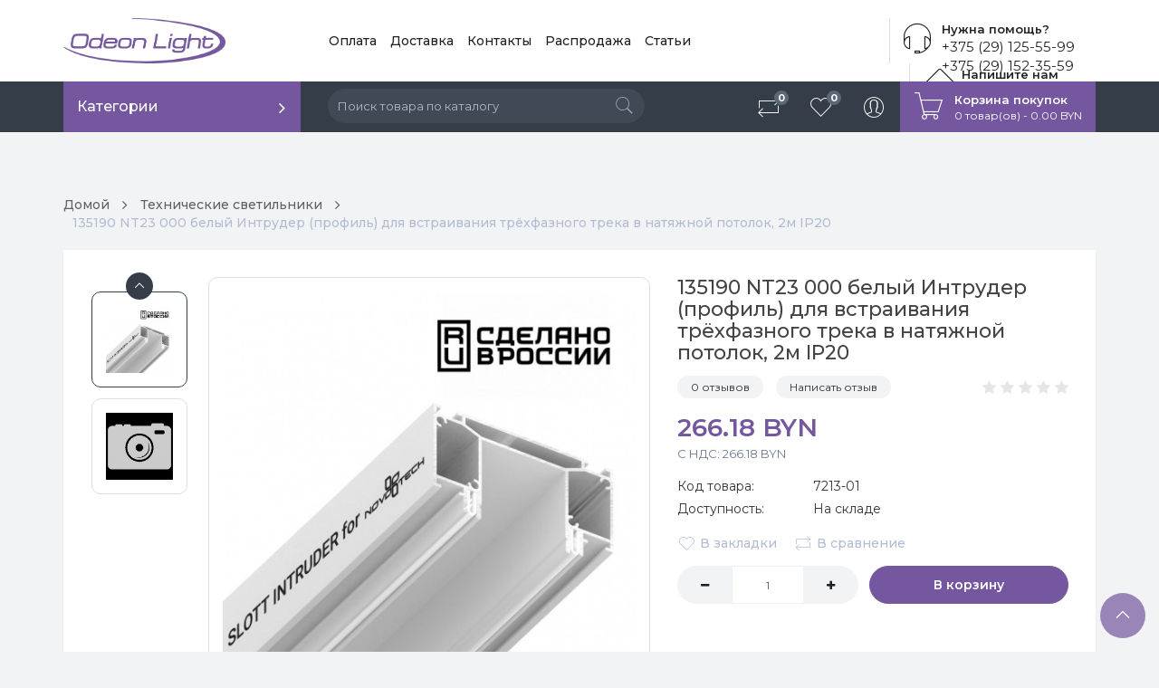

--- FILE ---
content_type: text/html; charset=utf-8
request_url: https://odeon.by/135190-nt23-000-belyj-intruder-profil-dlya-vstraivaniya-trehfaznogo-treka-v-natyagnoj-potolok-2m-ip20
body_size: 14989
content:
<!DOCTYPE html>
<!--[if IE]><![endif]-->
<!--[if IE 8 ]><html dir="ltr" lang="ru" class="ie8"><![endif]-->
<!--[if IE 9 ]><html dir="ltr" lang="ru" class="ie9"><![endif]-->
<!--[if (gt IE 9)|!(IE)]><!-->
<html dir="ltr" lang="ru">
<!--<![endif]-->
<head>
<meta charset="UTF-8" />
<meta name="viewport" content="width=device-width, initial-scale=1">
<meta http-equiv="X-UA-Compatible" content="IE=edge">
<title>135190 NT23 000 белый Интрудер (профиль) для встраивания трёхфазного трека в натяжной потолок, 2м IP20 купить в Минске с доставкой</title>

      
<base href="https://odeon.by/" />
<meta name="description" content="135190 NT23 000 белый Интрудер (профиль) для встраивания трёхфазного трека в натяжной потолок, 2м IP20 купить в Минске по цене официального партнера ➲ Продукция Odeon Light, Lumion, Novotech, Sonex оптом и в розницу ➲ Минимальные цены на  ➲ Любая форма оп" />
<meta property="og:title" content="135190 NT23 000 белый Интрудер (профиль) для встраивания трёхфазного трека в натяжной потолок, 2м IP20 купить в Минске с доставкой" />
<meta property="og:type" content="website" />
<meta property="og:url" content="https://odeon.by/135190-nt23-000-belyj-intruder-profil-dlya-vstraivaniya-trehfaznogo-treka-v-natyagnoj-potolok-2m-ip20" />
<meta property="og:image" content="https://odeon.by/image/cache/catalog/Odeon/3/299384492-135190-nt23-000-belyj-intruder-profil-dlya-vstraivaniya-trehfaznogo-treka-v-natyagnoj-potolok-2m-ip20-228x228.jpg" />
<meta name="yandex-verification" content="5520e7c47ef3a780" />
<meta property="og:site_name" content="Салон светильников Odeon.by" />
<script src="catalog/view/javascript/jquery/jquery-2.1.1.min.js"></script>
<link href="catalog/view/javascript/bootstrap/css/bootstrap.min.css" rel="stylesheet" media="screen" />
<script src="catalog/view/javascript/bootstrap/js/bootstrap.min.js"></script>
<link href="catalog/view/javascript/font-awesome/css/font-awesome.min.css" rel="stylesheet" type="text/css" />
  <link href="catalog/view/theme/grerose/stylesheet/pe-icon-7-stroke.min.css" rel="stylesheet">
  <link href="catalog/view/javascript/jquery/slick/slick.css" rel="stylesheet"/>
  <script src="catalog/view/javascript/jquery/slick/slick.min.js"></script>
  <link rel="stylesheet" href="catalog/view/javascript/jquery/lightbox/lightbox.min.css"/>
  <script src="catalog/view/javascript/jquery/lightbox/lightbox.min.js"></script>
    <link rel="stylesheet" href="catalog/view/javascript/jquery/owl-carousel/owl.carousel.min.css"/>
    <script src="catalog/view/javascript/jquery/owl-carousel/owl.carousel.min.js"></script>
  <link href="catalog/view/theme/grerose/assets/css/lightbox.min.css" type="text/css" rel="stylesheet" media="screen" />
<link href="catalog/view/theme/grerose/assets/css/owl.carousel.min.css" type="text/css" rel="stylesheet" media="screen" />
<link href="catalog/view/theme/grerose/assets/css/slick.css" type="text/css" rel="stylesheet" media="screen" />
<link href="catalog/view/javascript/jquery/magnific/magnific-popup.css" type="text/css" rel="stylesheet" media="screen" />
<link href="catalog/view/javascript/jquery/datetimepicker/bootstrap-datetimepicker.min.css" type="text/css" rel="stylesheet" media="screen" />
  <link href="catalog/view/theme/grerose/stylesheet/stylesheet.css" rel="stylesheet">
<script src="catalog/view/javascript/common.js"></script>
<link href="https://odeon.by/135190-nt23-000-belyj-intruder-profil-dlya-vstraivaniya-trehfaznogo-treka-v-natyagnoj-potolok-2m-ip20" rel="canonical" />
<link href="https://odeon.by/amp/135190-nt23-000-belyj-intruder-profil-dlya-vstraivaniya-trehfaznogo-treka-v-natyagnoj-potolok-2m-ip20" rel="amphtml" />
<link href="https://odeon.by/image/catalog/fav_od_3.png" rel="icon" />
<script src="catalog/view/theme/grerose/assets/js/lightbox.min.js"></script>
<script src="catalog/view/theme/grerose/assets/js/owl.carousel.min.js"></script>
<script src="catalog/view/theme/grerose/assets/js/slick.min.js"></script>
<script src="catalog/view/javascript/jquery/magnific/jquery.magnific-popup.min.js"></script>
<script src="catalog/view/javascript/jquery/datetimepicker/moment.js"></script>
<script src="catalog/view/javascript/jquery/datetimepicker/locale/ru-ru.js"></script>
<script src="catalog/view/javascript/jquery/datetimepicker/bootstrap-datetimepicker.min.js"></script>
<!-- Yandex.Metrika counter -->
<script type="text/javascript" >
   (function(m,e,t,r,i,k,a){m[i]=m[i]||function(){(m[i].a=m[i].a||[]).push(arguments)};
   m[i].l=1*new Date();k=e.createElement(t),a=e.getElementsByTagName(t)[0],k.async=1,k.src=r,a.parentNode.insertBefore(k,a)})
   (window, document, "script", "https://mc.yandex.ru/metrika/tag.js", "ym");

   ym(62556601, "init", {
        clickmap:true,
        trackLinks:true,
        accurateTrackBounce:true,
        webvisor:true
   });
</script>
<noscript><div><img src="https://mc.yandex.ru/watch/62556601" style="position:absolute; left:-9999px;" alt="" /></div></noscript>
<!-- /Yandex.Metrika counter --><link href="catalog/view/javascript/live_search/live_search.css" rel="stylesheet" type="text/css">
<script src="catalog/view/javascript/live_search/live_search.js" type="text/javascript"></script>
<script type="text/javascript"><!--
$(document).ready(function() {
var options = {"text_view_all_results":"\u041f\u043e\u043a\u0430\u0437\u0430\u0442\u044c \u0432\u0441\u0435","text_empty":"\u041d\u0435\u0442 \u0442\u043e\u0432\u0430\u0440\u043e\u0432, \u0441\u043e\u043e\u0442\u0432\u0435\u0442\u0441\u0442\u0432\u0443\u044e\u0449\u0438\u0445 \u043a\u0440\u0438\u0442\u0435\u0440\u0438\u044f\u043c \u043f\u043e\u0438\u0441\u043a\u0430.","module_live_search_show_image":"1","module_live_search_show_price":"1","module_live_search_show_description":"1","module_live_search_min_length":"2","module_live_search_show_add_button":"1"};
LiveSearchJs.init(options); 
});
//--></script>
</head>

<body class="product-product-7213">
  
<header>
  <div class="container">
    <div class="row">
      <div class="col-sm-3">
        <div id="logo">
                                    <a href="https://odeon.by/"><img src="https://odeon.by/image/catalog/izobrazhenie_viber_2020-05-04_14-04-12.jpg" title="Салон светильников Odeon.by" alt="Салон светильников Odeon.by" class="img-responsive" /></a>
                              </div>
      </div>

      <div class="col-sm-9">
          <div class="menu-list-top">
              <ul class="nav navbar-nav">
                  <li><a href="/payment">Оплата</a></li>
                  <li><a href="/delivery">Доставка</a></li>
                  <li><a href="/contact-us">Контакты</a></li>
				  <li><a href="/specials/">Распродажа</a></li>
				  <li><a href="/stati/">Статьи</a></li>
              </ul>
          </div>
            <div class="online-help-box">
              <span class="pe-7s-headphones"></span>
              <div class="title">Нужна помощь?</div>
              <a href="tel:+375 (29) 125-55-99" class="text">+375 (29) 125-55-99</a><br>
			  <a href="tel:+375291523559" class="text">+375 (29) 152-35-59</a>
            </div>
          <div class="online-help-box email-box">
              <span class="pe-7s-mail-open"></span>
              <div class="title">Напишите нам</div>
              <a href="mailto:sales@odeon.by" class="text">sales@odeon.by</a>
          </div>
                </div>
    </div>
  </div>
</header>

<nav id="menu" class="navbar">
  <div class="container">
     <div class="navbar-header">
       <div id="mobile-cart"><span class="pe-7s-cart"></span><i></i></div>
       <div id="info-btn"><span class="pe-7s-info"></span></div>
       <div id="mobile-sidebar-btn" class="navbar-toggle">
        <span></span>
        <span></span>
        <span></span>
        <span></span>
      </div>
      <div class="navbar-brand">
                     <a href="https://odeon.by/"><img src="https://odeon.by/image/catalog/izobrazhenie_viber_2020-05-04_14-04-12.jpg" title="Салон светильников Odeon.by" alt="Салон светильников Odeon.by" class="img-responsive" /></a>
                  </div>
    </div>

 <div class="sidebar" id="mobile-sidebar">
    <ul class="nav navbar-nav">
            <li class="li-category">
        <button class="btn-category dropdown-toggle" type="button" data-toggle="dropdown">Категории</button>
        <ul class="dropdown-menu category-dropdown">
                              <li class="dropdown-submenu"><a href="https://odeon.by/lyustry-odeon-light/" class="dropdown-toggle" data-toggle="dropdown">Люстры</a>
            <div class="dropdown-menu">
              <div class="dropdown-inner">
                                <ul class="list-unstyled">
                                    <li><a href="https://odeon.by/lyustry-odeon-light/klassicheskie-lyustry/">Классические люстры</a></li>
                                    <li><a href="https://odeon.by/lyustry-odeon-light/lyustry-v-stile-modern/">Люстры в современном стиле</a></li>
                                    <li><a href="https://odeon.by/lyustry-odeon-light/lyustry-v-stile-kantri/">Люстры в стиле кантри</a></li>
                                    <li><a href="https://odeon.by/lyustry-odeon-light/lyustry-v-stile-loft/">Люстры в стиле лофт</a></li>
                                    <li><a href="https://odeon.by/lyustry-odeon-light/hrustalnye-lyustry/">Люстры с хрусталем</a></li>
                                    <li><a href="https://odeon.by/lyustry-odeon-light/potolochnye-svetilniki/">Потолочные светильники</a></li>
                                    <li><a href="https://odeon.by/lyustry-odeon-light/svetodiodnye-lyustry/">Светодиодные люстры</a></li>
                                  </ul>
                              </div>
              <a href="https://odeon.by/lyustry-odeon-light/" class="see-all">Показать все Люстры</a> </div>
          </li>
                                        <li class="dropdown-submenu"><a href="https://odeon.by/bra-i-nastennye-svetilniki/" class="dropdown-toggle" data-toggle="dropdown">Бра</a>
            <div class="dropdown-menu">
              <div class="dropdown-inner">
                                <ul class="list-unstyled">
                                    <li><a href="https://odeon.by/bra-i-nastennye-svetilniki/bra-v-stile-loft/">Бра в стиле Лофт</a></li>
                                    <li><a href="https://odeon.by/bra-i-nastennye-svetilniki/nastennye-svetilniki-i-bra-dlya-chteniya/">Бра для чтения</a></li>
                                    <li><a href="https://odeon.by/bra-i-nastennye-svetilniki/bra-s-plafonami/">Бра с плафонами</a></li>
                                    <li><a href="https://odeon.by/bra-i-nastennye-svetilniki/klassicheskie-bra/">Классические бра</a></li>
                                    <li><a href="https://odeon.by/bra-i-nastennye-svetilniki/nastennye-svetilniki/">Настенные светильники</a></li>
                                    <li><a href="https://odeon.by/bra-i-nastennye-svetilniki/svetilniki-nochniki/">Светильники ночники</a></li>
                                    <li><a href="https://odeon.by/bra-i-nastennye-svetilniki/svetodiodnye-bra/">Светодиодные бра</a></li>
                                    <li><a href="https://odeon.by/bra-i-nastennye-svetilniki/podsvetki-dlya-kartin-i-zerkal/">Подсветки для картин и зеркал</a></li>
                                  </ul>
                              </div>
              <a href="https://odeon.by/bra-i-nastennye-svetilniki/" class="see-all">Показать все Бра</a> </div>
          </li>
                                        <li class="dropdown-submenu"><a href="https://odeon.by/nastolnye-svetilniki-i-lampy/" class="dropdown-toggle" data-toggle="dropdown">Настольные лампы</a>
            <div class="dropdown-menu">
              <div class="dropdown-inner">
                                <ul class="list-unstyled">
                                    <li><a href="https://odeon.by/nastolnye-svetilniki-i-lampy/nastolnye-svetilniki-v-klassicheskom-stile/">В классическом стиле</a></li>
                                    <li><a href="https://odeon.by/nastolnye-svetilniki-i-lampy/nastolnye-svetilniki-v-stile-modern/">В современном стиле</a></li>
                                    <li><a href="https://odeon.by/nastolnye-svetilniki-i-lampy/nastolnye-svetilniki-s-plafonami/">Светильники с плафонами</a></li>
                                    <li><a href="https://odeon.by/nastolnye-svetilniki-i-lampy/nastolnye-svetilniki-dlya-raboty/">Светодиодные светильники</a></li>
                                  </ul>
                              </div>
              <a href="https://odeon.by/nastolnye-svetilniki-i-lampy/" class="see-all">Показать все Настольные лампы</a> </div>
          </li>
                                        <li class="dropdown-submenu"><a href="https://odeon.by/podvesnye-svetilniki/" class="dropdown-toggle" data-toggle="dropdown">Подвесные светильники</a>
            <div class="dropdown-menu">
              <div class="dropdown-inner">
                                <ul class="list-unstyled">
                                    <li><a href="https://odeon.by/podvesnye-svetilniki/podvesnye-lyustry/">Подвесные люстры</a></li>
                                    <li><a href="https://odeon.by/podvesnye-svetilniki/podvesnye-svetilniki-v-stile-loft/">Подвесные светильники Лофт</a></li>
                                    <li><a href="https://odeon.by/podvesnye-svetilniki/podvesnye-svetilniki-modern/">Подвесные светильники модерн</a></li>
                                    <li><a href="https://odeon.by/podvesnye-svetilniki/podvesnye-svetilniki-v-stile-tehno/">Подвесы в стиле техно</a></li>
                                    <li><a href="https://odeon.by/podvesnye-svetilniki/podvesnye-svetilniki-na-odnu-lampu/">Подвесы на одну лампу</a></li>
                                    <li><a href="https://odeon.by/podvesnye-svetilniki/podvesnye-svetilniki-na-tri-lampy/">Подвесы на три лампы</a></li>
                                  </ul>
                              </div>
              <a href="https://odeon.by/podvesnye-svetilniki/" class="see-all">Показать все Подвесные светильники</a> </div>
          </li>
                                        <li class="dropdown-submenu"><a href="https://odeon.by/torshery-i-napolnye-svetilniki/" class="dropdown-toggle" data-toggle="dropdown">Торшеры</a>
            <div class="dropdown-menu">
              <div class="dropdown-inner">
                                <ul class="list-unstyled">
                                    <li><a href="https://odeon.by/torshery-i-napolnye-svetilniki/torshery-v-klassicheskom-stile/">Торшеры в классическом стиле</a></li>
                                    <li><a href="https://odeon.by/torshery-i-napolnye-svetilniki/torshery-v-sovremennom-stile/">Торшеры в современном стиле</a></li>
                                    <li><a href="https://odeon.by/torshery-i-napolnye-svetilniki/torshery-v-stile-loft/">Торшеры в стиле Лофт</a></li>
                                    <li><a href="https://odeon.by/torshery-i-napolnye-svetilniki/torshery-so-stolikom/">Торшеры со столиком</a></li>
                                  </ul>
                              </div>
              <a href="https://odeon.by/torshery-i-napolnye-svetilniki/" class="see-all">Показать все Торшеры</a> </div>
          </li>
                                        <li class="dropdown-submenu"><a href="https://odeon.by/tochechnye-svetilniki/" class="dropdown-toggle" data-toggle="dropdown">Точечные светильники</a>
            <div class="dropdown-menu">
              <div class="dropdown-inner">
                                <ul class="list-unstyled">
                                    <li><a href="https://odeon.by/tochechnye-svetilniki/vlagostojkie-tochechnye-svetilniki/">Влагостойкие точечные светильники</a></li>
                                    <li><a href="https://odeon.by/tochechnye-svetilniki/vstraivaemye-tochechnye-svetilniki/">Встраиваемые точечные светильники</a></li>
                                    <li><a href="https://odeon.by/tochechnye-svetilniki/nakladnye-tochechnye-svetilniki/">Накладные точечные светильники</a></li>
                                    <li><a href="https://odeon.by/tochechnye-svetilniki/svetodiodnye-paneli/">Светодиодные панели</a></li>
                                    <li><a href="https://odeon.by/tochechnye-svetilniki/tochechnye-svetilniki-na-dve-lampy/">Точечные светильники на две лампы</a></li>
                                    <li><a href="https://odeon.by/tochechnye-svetilniki/tochechnye-svetilniki-pod-pokrasku/">Точечные светильники под покраску</a></li>
                                    <li><a href="https://odeon.by/tochechnye-svetilniki/tochechnye-svetodiodnye-svetilniki/">Точечные светодиодные светильники</a></li>
                                    <li><a href="https://odeon.by/tochechnye-svetilniki/mebelnye-svetilniki/">Мебельные светильники</a></li>
                                  </ul>
                              </div>
              <a href="https://odeon.by/tochechnye-svetilniki/" class="see-all">Показать все Точечные светильники</a> </div>
          </li>
                                        <li class="dropdown-submenu"><a href="https://odeon.by/ulichnye-svetilniki-i-fonari/" class="dropdown-toggle" data-toggle="dropdown">Уличные светильники</a>
            <div class="dropdown-menu">
              <div class="dropdown-inner">
                                <ul class="list-unstyled">
                                    <li><a href="https://odeon.by/ulichnye-svetilniki-i-fonari/landshaftnye-svetilniki/">Ландшафтные светильники</a></li>
                                    <li><a href="https://odeon.by/ulichnye-svetilniki-i-fonari/svetilniki-na-solnechnoj-bataree/">На солнечной батарее</a></li>
                                    <li><a href="https://odeon.by/ulichnye-svetilniki-i-fonari/nastennye-ulichnye-svetilniki/">Настенные уличные светильники</a></li>
                                    <li><a href="https://odeon.by/ulichnye-svetilniki-i-fonari/ulichnye-podvesnye-svetilniki/">Подвесные уличные светильники</a></li>
                                    <li><a href="https://odeon.by/ulichnye-svetilniki-i-fonari/potolochnye-ulichnye-svetilniki/">Потолочные светильники</a></li>
                                    <li><a href="https://odeon.by/ulichnye-svetilniki-i-fonari/svetilniki-stolbiki/">Светильники столбики</a></li>
                                    <li><a href="https://odeon.by/ulichnye-svetilniki-i-fonari/svetodiodnye-prozhektory/">Светодиодные прожекторы</a></li>
                                    <li><a href="https://odeon.by/ulichnye-svetilniki-i-fonari/svetilniki-dlya-podsvetki-stupenej-lestnitsy/">Подсветки для ступеней</a></li>
                                  </ul>
                              </div>
              <a href="https://odeon.by/ulichnye-svetilniki-i-fonari/" class="see-all">Показать все Уличные светильники</a> </div>
          </li>
                                        <li class="dropdown-submenu"><a href="https://odeon.by/tehnicheskij-svet/" class="dropdown-toggle" data-toggle="dropdown">Технические светильники</a>
            <div class="dropdown-menu">
              <div class="dropdown-inner">
                                <ul class="list-unstyled">
                                    <li><a href="https://odeon.by/tehnicheskij-svet/vstraivaemye-svetilniki-tehno/">Встраиваемые светильники техно</a></li>
                                    <li><a href="https://odeon.by/tehnicheskij-svet/dimmiruemye-svetilniki/">Диммируемые светильники</a></li>
                                    <li><a href="https://odeon.by/tehnicheskij-svet/magnitnye-trekovye-svetilniki/">Магнитные трековые светильники</a></li>
                                    <li><a href="https://odeon.by/tehnicheskij-svet/modulnye-svetilniki/">Модульные светильники</a></li>
                                    <li><a href="https://odeon.by/tehnicheskij-svet/svetilniki-konstruktory/">Светильники конструкторы</a></li>
                                    <li><a href="https://odeon.by/tehnicheskij-svet/svetilniki-na-trose/">Светильники на тросе</a></li>
                                    <li><a href="https://odeon.by/tehnicheskij-svet/svetilniki-spoty/">Споты </a></li>
                                    <li><a href="https://odeon.by/tehnicheskij-svet/trekovye-svetilniki/">Трековые светильники</a></li>
                                  </ul>
                              </div>
              <a href="https://odeon.by/tehnicheskij-svet/" class="see-all">Показать все Технические светильники</a> </div>
          </li>
                            </ul>
      </li>
            <li class="hide-tablet"><div id="search">
  <input type="text" name="search" value="" placeholder="Поиск товара по каталогу" class="form-control" />
  <button type="button"><span class="pe-7s-search"></span></button>
</div></li>

    </ul>
    <ul class="nav navbar-nav navbar-right">
        <li class="show-tablet"><a class="icon-btn" href="/index.php?route=product/search"><span class="pe-7s-search"></span><i class="btn-text">Поиск товаров</i></a></li>
        <li><a class="icon-btn" href="https://odeon.by/compare-products/" id="compare-total"><span class="pe-7s-repeat"></span><i class="btn-text">Сравнение товаров</i><span class="count">0</span></a></li>
        <li><a class="icon-btn" href="https://odeon.by/wishlist/" id="wishlist-total"><span class="pe-7s-like"></span><i class="btn-text">Избранное</i><span class="count">0</span></a></li>
        <li class="dropdown"><a href="https://odeon.by/my-account/" title="Личный кабинет" class="icon-btn dropdown-toggle" data-toggle="dropdown"><span class="pe-7s-user"></span>
        <i class="btn-text">Мой профиль</i>
        </a>
            <ul class="dropdown-menu dropdown-menu-right">
                                <li><a class="btn-link-drop" href="https://odeon.by/create-account/">Регистрация</a></li>
                <li><a class="btn-link-drop" href="https://odeon.by/login/">Авторизация</a></li>
                <li><a class="btn-link-drop" href="https://odeon.by/checkout/" title="Оформление заказа">Оформление заказа</a></li>
                            </ul>
        </li>
      
<li id="cart">
  <button type="button" data-toggle="dropdown" class="btn-cart dropdown-toggle">
    <span class="pe-7s-cart"></span>
    <div class="title">Корзина покупок</div>
    <div id="cart-total">0 товар(ов) - 0.00 BYN</div>
  </button>
  <ul class="dropdown-menu pull-right">
        <li>
      <p class="not-empty">В корзине пусто!</p>
    </li>
      </ul>
</li>
    </ul>
  </div>

</div>
</nav>

<script>
    jQuery("document").ready(function($){
        var nav = $('#menu');
        $(window).scroll(function () {
            if ($(this).scrollTop() > 90) {
                nav.addClass("fixed-menu");
            } else {
                nav.removeClass("fixed-menu");
            }
        });
    });
</script>


<div class="container">
  <ul class="breadcrumb">
        <li><a href="https://odeon.by/">Домой</a></li>
        <li><a href="https://odeon.by/tehnicheskij-svet/">Технические светильники</a></li>
        <li><a href="https://odeon.by/135190-nt23-000-belyj-intruder-profil-dlya-vstraivaniya-trehfaznogo-treka-v-natyagnoj-potolok-2m-ip20">135190 NT23 000 белый Интрудер (профиль) для встраивания трёхфазного трека в натяжной потолок, 2м IP20</a></li>
      </ul>

    <div class="row">
    <div id="content" class="col-sm-12">
<div class="card">
      <div class="row">
        <div class="col-md-7">
          <div class="thumb-container">
            
                        <div class="slider-thumb-container">
              <div class="prev"><span class="pe-7s-angle-up"></span></div>
              <div class="slider-thumb">
                                <div>
                  <img src="https://odeon.by/image/cache/catalog/Odeon/3/299384492-135190-nt23-000-belyj-intruder-profil-dlya-vstraivaniya-trehfaznogo-treka-v-natyagnoj-potolok-2m-ip20-500x500.jpg" title="135190 NT23 000 белый Интрудер (профиль) для встраивания трёхфазного трека в натяжной потолок, 2м IP20" alt="135190 NT23 000 белый Интрудер (профиль) для встраивания трёхфазного трека в натяжной потолок, 2м IP20" />
                </div>
                                                <div>
                  <img src="https://odeon.by/image/cache/catalog/Odeon/3/418469219-135190-nt23-000-belyj-intruder-profil-dlya-vstraivaniya-trehfaznogo-treka-v-natyagnoj-potolok-2m-ip20-515x515.jpg" title="135190 NT23 000 белый Интрудер (профиль) для встраивания трёхфазного трека в натяжной потолок, 2м IP20" alt="135190 NT23 000 белый Интрудер (профиль) для встраивания трёхфазного трека в натяжной потолок, 2м IP20" />
                </div>
                              </div>
              <div class="next"><span class="pe-7s-angle-down"></span></div>
            </div>
            
                        <div class="slider-bigthumb">
                            <div>
                <a data-lightbox="gallery" href="https://odeon.by/image/cache/catalog/Odeon/3/299384492-135190-nt23-000-belyj-intruder-profil-dlya-vstraivaniya-trehfaznogo-treka-v-natyagnoj-potolok-2m-ip20-500x500.jpg" title="135190 NT23 000 белый Интрудер (профиль) для встраивания трёхфазного трека в натяжной потолок, 2м IP20">
                  <img src="https://odeon.by/image/cache/catalog/Odeon/3/299384492-135190-nt23-000-belyj-intruder-profil-dlya-vstraivaniya-trehfaznogo-treka-v-natyagnoj-potolok-2m-ip20-500x500.jpg" title="135190 NT23 000 белый Интрудер (профиль) для встраивания трёхфазного трека в натяжной потолок, 2м IP20" alt="135190 NT23 000 белый Интрудер (профиль) для встраивания трёхфазного трека в натяжной потолок, 2м IP20" />
                </a>
              </div>
                                          <div>
                <a data-lightbox="gallery" href="https://odeon.by/image/cache/catalog/Odeon/3/418469219-135190-nt23-000-belyj-intruder-profil-dlya-vstraivaniya-trehfaznogo-treka-v-natyagnoj-potolok-2m-ip20-515x515.jpg" title="135190 NT23 000 белый Интрудер (профиль) для встраивания трёхфазного трека в натяжной потолок, 2м IP20">
                  <img src="https://odeon.by/image/cache/catalog/Odeon/3/418469219-135190-nt23-000-belyj-intruder-profil-dlya-vstraivaniya-trehfaznogo-treka-v-natyagnoj-potolok-2m-ip20-515x515.jpg" title="135190 NT23 000 белый Интрудер (профиль) для встраивания трёхфазного трека в натяжной потолок, 2м IP20" alt="135190 NT23 000 белый Интрудер (профиль) для встраивания трёхфазного трека в натяжной потолок, 2м IP20" />
                </a>
              </div>
                          </div>
                                  </div>
        </div>
        <div class="col-md-5">
          <div class="product-info">
          <h1>135190 NT23 000 белый Интрудер (профиль) для встраивания трёхфазного трека в натяжной потолок, 2м IP20</h1>
                      <div class="box-review">
              <div class="rating">
                                                <span class="fa fa-stack"><i class="fa fa-star fa-stack-2x"></i></span>
                                                                <span class="fa fa-stack"><i class="fa fa-star fa-stack-2x"></i></span>
                                                                <span class="fa fa-stack"><i class="fa fa-star fa-stack-2x"></i></span>
                                                                <span class="fa fa-stack"><i class="fa fa-star fa-stack-2x"></i></span>
                                                                <span class="fa fa-stack"><i class="fa fa-star fa-stack-2x"></i></span>
                                              </div>
              <a href="" onclick="$('a[href=\'#tab-review\']').trigger('click'); return false;">0 отзывов</a>
              <a href="" onclick="$('a[href=\'#tab-review\']').trigger('click'); return false;">Написать отзыв</a>
            </div>

          
                        <div class="product-price">

                            <div class="new-price">266.18 BYN</div>
              
                            <div class="tax">C НДС: 266.18 BYN</div>
                                          


            </div>
            
          <ul class="list-unstyled">
                        <li><span>Код товара:</span>7213-01</li>
                        <li><span>Доступность:</span>На складе</li>
          </ul>

          <div id="product">
                         <div class="detail-action">
                <button type="button" data-toggle="tooltip" class="btn-icon" title="В закладки" onclick="wishlist.add('7213');"><span class="pe-7s-like"></span>В закладки</button>
                <button type="button" data-toggle="tooltip" class="btn-icon" title="В сравнение" onclick="compare.add('7213');"><span class="pe-7s-repeat"></span>В сравнение</button>
              </div>
            <div class="box-info-product">
              <div class="form-group">
              <div class="input-group number-spinner"> 
                <span class="input-group-btn"> 
                <button class="btn" data-dir="dwn">
                  <i class="fa fa-minus"></i>
                </button> 
              </span>
                <input type="text" name="quantity" value="1" id="input-quantity" class="form-control text-center" /> 
                <span class="input-group-btn">
                 <button class="btn" data-dir="up">
                  <i class="fa fa-plus"></i>
                </button> 
                </span> 
              </div>
                <input type="hidden" name="product_id" value="7213" />
              </div>
              <button type="button" id="button-cart" data-loading-text="Загрузка..." class="btn main-btn">В корзину</button>

                          </div>

          </div>
        </div>
        </div>
      </div>
</div>

      <div class="row">
                                        <div class="col-lg-9 col-md-8">
        <div class="card-info">
          <ul class="nav nav-tabs">
		                <li class="active"><a href="#tab-specification" data-toggle="tab">Характеристики</a></li>
                        <li><a href="#tab-description" data-toggle="tab">Описание</a></li>
                        <li><a href="#tab-review" data-toggle="tab">Отзывы (0)</a></li>
                      </ul>
        </div>
          <div class="card">
          <div class="tab-content">
                        <div class="tab-pane active" id="tab-specification">
              <div class="panel-attribute">
                                <div class="row">
                  <div class="col-sm-12">
                    <div class="head-td"><strong>Бренд</strong></div>
                  </div>
                </div>
                                <div class="row">
                  <div class="col-sm-5 col-xs-6">
                    <div class="attr-td">Бренд</div>
                  </div>
                  <div class="col-sm-7 col-xs-6">
                    <div class="attr-td">NOVOTECH</div>
                  </div>
                </div>
                                <div class="row">
                  <div class="col-sm-5 col-xs-6">
                    <div class="attr-td">Штрихкод</div>
                  </div>
                  <div class="col-sm-7 col-xs-6">
                    <div class="attr-td">4690344126281</div>
                  </div>
                </div>
                                                <div class="row">
                  <div class="col-sm-12">
                    <div class="head-td"><strong>Размеры</strong></div>
                  </div>
                </div>
                                <div class="row">
                  <div class="col-sm-5 col-xs-6">
                    <div class="attr-td">Высота, мм</div>
                  </div>
                  <div class="col-sm-7 col-xs-6">
                    <div class="attr-td">40.71</div>
                  </div>
                </div>
                                <div class="row">
                  <div class="col-sm-5 col-xs-6">
                    <div class="attr-td">Длина, мм</div>
                  </div>
                  <div class="col-sm-7 col-xs-6">
                    <div class="attr-td">2000</div>
                  </div>
                </div>
                                <div class="row">
                  <div class="col-sm-5 col-xs-6">
                    <div class="attr-td">Ширина, мм</div>
                  </div>
                  <div class="col-sm-7 col-xs-6">
                    <div class="attr-td">69.8</div>
                  </div>
                </div>
                                                <div class="row">
                  <div class="col-sm-12">
                    <div class="head-td"><strong>Характеристики</strong></div>
                  </div>
                </div>
                                <div class="row">
                  <div class="col-sm-5 col-xs-6">
                    <div class="attr-td">Влагозащищенность</div>
                  </div>
                  <div class="col-sm-7 col-xs-6">
                    <div class="attr-td">IP20</div>
                  </div>
                </div>
                                <div class="row">
                  <div class="col-sm-5 col-xs-6">
                    <div class="attr-td">Тип изделия</div>
                  </div>
                  <div class="col-sm-7 col-xs-6">
                    <div class="attr-td">Интрудер (профиль) для встраивания трёхфазного трека в натяжной потолокSLOTT for NOVOTECH, длина 2м</div>
                  </div>
                </div>
                                <div class="row">
                  <div class="col-sm-5 col-xs-6">
                    <div class="attr-td">Тип светильника</div>
                  </div>
                  <div class="col-sm-7 col-xs-6">
                    <div class="attr-td">Интрудеры SLOTT for NOVOTECH</div>
                  </div>
                </div>
                                <div class="row">
                  <div class="col-sm-5 col-xs-6">
                    <div class="attr-td">Цвет</div>
                  </div>
                  <div class="col-sm-7 col-xs-6">
                    <div class="attr-td">белый</div>
                  </div>
                </div>
                                              </div>
            </div>
			<div class="tab-pane" id="tab-description">
              ИНТРУДЕР – механизм интеграции 3-х фазного трека в натяжной потолок. Он выполнен на демпферной системе, что подразумевает простую установку в любой тип натяжного пололка ПВХ или ТКАНЬ различной плотности. Данный продукт идет длинной 2 метра и подрезается под нужный размер на месте и в зависимости от ТЗ объекта, можно доукомплектовать торцевыми заглушками (арт. 135185-135186). Трек в интрудер устанавливается очень просто, он вкладывается в плоскость и крепится с помощью саморезов. На потолок интрудер крепится как обычный трек под натяжной потолок с помощью строительных уголков, которые всегда в наличии у монтажников. Интрудеры представлены в 2-х цветах: черном и белом– матовый Муар. Системы интрудеров позволяют интегрировать не дорогие 3-х фазные трек системы в натяжной потолок. Что позволяет реализовать световые решения различной сложности и функционала в интерьерах жилых и коммерческих помещений.                          </div>
                                    <div class="tab-pane" id="tab-review">
              <form class="form-horizontal" id="form-review">
                <div id="review"></div>
                <h2>Написать отзыв</h2>
                                <div class="form-group required">
                  <div class="col-sm-12">
                    <label class="control-label" for="input-name">Ваше имя:</label>
                    <input type="text" name="name" value="" id="input-name" class="form-control" />
                  </div>
                </div>
                <div class="form-group required">
                  <div class="col-sm-12">
                    <label class="control-label" for="input-review">Ваш отзыв</label>
                    <textarea name="text" rows="5" id="input-review" class="form-control"></textarea>
                    <div class="help-block"><span class="text-danger">Внимание:</span> HTML не поддерживается! Используйте обычный текст!</div>
                  </div>
                </div>
                <div class="form-group required">
                  <div class="col-sm-12">

                    <div class="review-stars-lab">
                      <label class="lab-text">Рейтинг</label>
                      <div id="reviewstar" class="form-group">
                        <input id="star-5" type="radio" name="rating" value="5">
                        <label for="star-5"><i class="fa fa-star"></i></label>
                        <input id="star-4" type="radio" name="rating" value="4">
                        <label for="star-4"><i class="fa fa-star"></i></label>
                        <input id="star-3" type="radio" name="rating" value="3">
                        <label for="star-3"><i class="fa fa-star"></i></label>
                        <input id="star-2" type="radio" name="rating" value="2">
                        <label for="star-2"><i class="fa fa-star"></i></label>
                        <input id="star-1" type="radio" name="rating" value="1">
                        <label for="star-1"><i class="fa fa-star"></i></label>
                      </div>
                    </div>
                  </div>
                </div>
                                <div class="buttons-overflow">
                  <button type="button" id="button-review" data-loading-text="Загрузка..." class="btn main-btn">Продолжить</button>
                </div>
                              </form>
            </div>
                      </div>
        </div>
      </div>
        <aside id="column-right" class="col-lg-3 col-md-4 hidden-xs">
    <h3 class="widget-title">Последние</h3>
<div class="latestvertical-carousel owl-carousel custom-nav">
    <div class="product-layout">
    <div class="product-thumb product-widget transition">
            <div class="image">
        <a href="https://odeon.by/7702-24l-viva-led-sn24-lyustra-ventilyator-chernyj-seroe-derevo-led-24vt-3000-6000k-d1320-pult-du-storm">
          <img src="https://odeon.by/image/cache/catalog/Odeon/1/654600819-7702-24l-viva-led-sn24-lyustra-ventilyator-chernyj-seroe-derevo-led-24vt-3000-6000k-d1320-pult-du-storm-200x200.jpg" alt="7702/24L VIVA LED SN24 Люстра-вентилятор черный/серое дерево LED 24Вт 3000-6000K D1320 пульт ДУ STORM" title="7702/24L VIVA LED SN24 Люстра-вентилятор черный/серое дерево LED 24Вт 3000-6000K D1320 пульт ДУ STORM" class="img-responsive" />
        </a>
      </div>
      <div class="quiqview-btns">
        <button class="icon-btn" type="button" data-toggle="tooltip" title="В закладки" onclick="wishlist.add('7471');"><span class="pe-7s-like"></span></button>
        <button class="icon-btn" type="button" data-toggle="tooltip" title="В сравнение" onclick="compare.add('7471');"><span class="pe-7s-repeat"></span></button>
      </div>
      <div class="caption">
        <h3><a href="https://odeon.by/7702-24l-viva-led-sn24-lyustra-ventilyator-chernyj-seroe-derevo-led-24vt-3000-6000k-d1320-pult-du-storm">7702/24L VIVA LED SN24 Люстра-вентилятор черный/серое дерево LED 24Вт 3000-6000K D1320 пульт ДУ STORM</a></h3>
        <div class="rating">
                              <span class="fa fa-stack"><i class="fa fa-star fa-stack-2x"></i></span>
                                        <span class="fa fa-stack"><i class="fa fa-star fa-stack-2x"></i></span>
                                        <span class="fa fa-stack"><i class="fa fa-star fa-stack-2x"></i></span>
                                        <span class="fa fa-stack"><i class="fa fa-star fa-stack-2x"></i></span>
                                        <span class="fa fa-stack"><i class="fa fa-star fa-stack-2x"></i></span>
                            </div>
        <div class="button-group">
                    <div class="price">
                        1 240.91 BYN                      </div>
                    <button class="btn main-btn" type="button" onclick="cart.add('7471');">В корзину</button>
        </div>
      </div>
    </div>
  </div>
    <div class="product-layout">
    <div class="product-thumb product-widget transition">
            <div class="image">
        <a href="https://odeon.by/7701-24l-viva-led-sn24-lyustra-ventilyator-chernyj-led-24vt-3000-6000k-d1220-pult-du-storm">
          <img src="https://odeon.by/image/cache/catalog/Odeon/0/488259838-7701-24l-viva-led-sn24-lyustra-ventilyator-chernyj-led-24vt-3000-6000k-d1220-pult-du-storm-200x200.jpg" alt="7701/24L VIVA LED SN24 Люстра-вентилятор черный LED 24Вт 3000-6000K D1220 пульт ДУ STORM" title="7701/24L VIVA LED SN24 Люстра-вентилятор черный LED 24Вт 3000-6000K D1220 пульт ДУ STORM" class="img-responsive" />
        </a>
      </div>
      <div class="quiqview-btns">
        <button class="icon-btn" type="button" data-toggle="tooltip" title="В закладки" onclick="wishlist.add('7470');"><span class="pe-7s-like"></span></button>
        <button class="icon-btn" type="button" data-toggle="tooltip" title="В сравнение" onclick="compare.add('7470');"><span class="pe-7s-repeat"></span></button>
      </div>
      <div class="caption">
        <h3><a href="https://odeon.by/7701-24l-viva-led-sn24-lyustra-ventilyator-chernyj-led-24vt-3000-6000k-d1220-pult-du-storm">7701/24L VIVA LED SN24 Люстра-вентилятор черный LED 24Вт 3000-6000K D1220 пульт ДУ STORM</a></h3>
        <div class="rating">
                              <span class="fa fa-stack"><i class="fa fa-star fa-stack-2x"></i></span>
                                        <span class="fa fa-stack"><i class="fa fa-star fa-stack-2x"></i></span>
                                        <span class="fa fa-stack"><i class="fa fa-star fa-stack-2x"></i></span>
                                        <span class="fa fa-stack"><i class="fa fa-star fa-stack-2x"></i></span>
                                        <span class="fa fa-stack"><i class="fa fa-star fa-stack-2x"></i></span>
                            </div>
        <div class="button-group">
                    <div class="price">
                        859.76 BYN                      </div>
                    <button class="btn main-btn" type="button" onclick="cart.add('7470');">В корзину</button>
        </div>
      </div>
    </div>
  </div>
    <div class="product-layout">
    <div class="product-thumb product-widget transition">
            <div class="image">
        <a href="https://odeon.by/6669-1cl-hightech-odl19-255-chernyj-s-zolotym-fol-m-potolochnoj-nakladnoj-svetilnik-led-gu10-1-7w-220v-glasgow-vmesto-3878-1cl">
          <img src="https://odeon.by/image/cache/catalog/Odeon/9/928298245-6669-1cl-hightech-odl19-255-chernyj-s-zolotym-fol-m-potolochnoj-nakladnoj-svetilnik-led-gu10-1-7w-220v-glasgow-vmesto-3878-1cl-200x200.jpg" alt="6669/1CL HIGHTECH ODL19 255 черный с золотым фоль-м Потолочной накладной светильник LED GU10 1*7W 220V GLASGOW (вместо 3878/1CL)" title="6669/1CL HIGHTECH ODL19 255 черный с золотым фоль-м Потолочной накладной светильник LED GU10 1*7W 220V GLASGOW (вместо 3878/1CL)" class="img-responsive" />
        </a>
      </div>
      <div class="quiqview-btns">
        <button class="icon-btn" type="button" data-toggle="tooltip" title="В закладки" onclick="wishlist.add('7469');"><span class="pe-7s-like"></span></button>
        <button class="icon-btn" type="button" data-toggle="tooltip" title="В сравнение" onclick="compare.add('7469');"><span class="pe-7s-repeat"></span></button>
      </div>
      <div class="caption">
        <h3><a href="https://odeon.by/6669-1cl-hightech-odl19-255-chernyj-s-zolotym-fol-m-potolochnoj-nakladnoj-svetilnik-led-gu10-1-7w-220v-glasgow-vmesto-3878-1cl">6669/1CL HIGHTECH ODL19 255 черный с золотым фоль-м Потолочной накладной светильник LED GU10 1*7W 220V GLASGOW (вместо 3878/1CL)</a></h3>
        <div class="rating">
                              <span class="fa fa-stack"><i class="fa fa-star fa-stack-2x"></i></span>
                                        <span class="fa fa-stack"><i class="fa fa-star fa-stack-2x"></i></span>
                                        <span class="fa fa-stack"><i class="fa fa-star fa-stack-2x"></i></span>
                                        <span class="fa fa-stack"><i class="fa fa-star fa-stack-2x"></i></span>
                                        <span class="fa fa-stack"><i class="fa fa-star fa-stack-2x"></i></span>
                            </div>
        <div class="button-group">
                    <div class="price">
                        231.15 BYN                      </div>
                    <button class="btn main-btn" type="button" onclick="cart.add('7469');">В корзину</button>
        </div>
      </div>
    </div>
  </div>
    <div class="product-layout">
    <div class="product-thumb product-widget transition">
            <div class="image">
        <a href="https://odeon.by/6668-1cl-hightech-odl19-255-belyj-s-zolotym-folg-m-potolochnoj-nakladnoj-svetilnik-led-gu10-1-7w-220v-glasgow-vmesto-3877-1cl">
          <img src="https://odeon.by/image/cache/catalog/Odeon/8/879267297-6668-1cl-hightech-odl19-255-belyj-s-zolotym-folg-m-potolochnoj-nakladnoj-svetilnik-led-gu10-1-7w-220v-glasgow-vmesto-3877-1cl-200x200.jpg" alt="6668/1CL HIGHTECH ODL19 255 белый с золотым фольг-м Потолочной накладной светильник LED GU10 1*7W 220V GLASGOW (вместо 3877/1CL)" title="6668/1CL HIGHTECH ODL19 255 белый с золотым фольг-м Потолочной накладной светильник LED GU10 1*7W 220V GLASGOW (вместо 3877/1CL)" class="img-responsive" />
        </a>
      </div>
      <div class="quiqview-btns">
        <button class="icon-btn" type="button" data-toggle="tooltip" title="В закладки" onclick="wishlist.add('7468');"><span class="pe-7s-like"></span></button>
        <button class="icon-btn" type="button" data-toggle="tooltip" title="В сравнение" onclick="compare.add('7468');"><span class="pe-7s-repeat"></span></button>
      </div>
      <div class="caption">
        <h3><a href="https://odeon.by/6668-1cl-hightech-odl19-255-belyj-s-zolotym-folg-m-potolochnoj-nakladnoj-svetilnik-led-gu10-1-7w-220v-glasgow-vmesto-3877-1cl">6668/1CL HIGHTECH ODL19 255 белый с золотым фольг-м Потолочной накладной светильник LED GU10 1*7W 220V GLASGOW (вместо 3877/1CL)</a></h3>
        <div class="rating">
                              <span class="fa fa-stack"><i class="fa fa-star fa-stack-2x"></i></span>
                                        <span class="fa fa-stack"><i class="fa fa-star fa-stack-2x"></i></span>
                                        <span class="fa fa-stack"><i class="fa fa-star fa-stack-2x"></i></span>
                                        <span class="fa fa-stack"><i class="fa fa-star fa-stack-2x"></i></span>
                                        <span class="fa fa-stack"><i class="fa fa-star fa-stack-2x"></i></span>
                            </div>
        <div class="button-group">
                    <div class="price">
                        211.46 BYN                      </div>
                    <button class="btn main-btn" type="button" onclick="cart.add('7468');">В корзину</button>
        </div>
      </div>
    </div>
  </div>
    <div class="product-layout">
    <div class="product-thumb product-widget transition">
            <div class="sale">-20%</div>
            <div class="image">
        <a href="https://odeon.by/6644-7l-hightech-odl24-antichnaya-bronza-metall-akril-podvesnoj-svetilnik-ip20-led-9w-3000k-220v-mali">
          <img src="https://odeon.by/image/cache/catalog/Odeon/7/444824746-6644-7l-hightech-odl24-antichnaya-bronza-metall-akril-podvesnoj-svetilnik-ip20-led-9w-3000k-220v-mali-200x200.jpg" alt="6644/7L HIGHTECH ODL24 античная бронза/металл/акрил Подвесной светильник IP20 LED 9W 3000K 220V MALI" title="6644/7L HIGHTECH ODL24 античная бронза/металл/акрил Подвесной светильник IP20 LED 9W 3000K 220V MALI" class="img-responsive" />
        </a>
      </div>
      <div class="quiqview-btns">
        <button class="icon-btn" type="button" data-toggle="tooltip" title="В закладки" onclick="wishlist.add('7467');"><span class="pe-7s-like"></span></button>
        <button class="icon-btn" type="button" data-toggle="tooltip" title="В сравнение" onclick="compare.add('7467');"><span class="pe-7s-repeat"></span></button>
      </div>
      <div class="caption">
        <h3><a href="https://odeon.by/6644-7l-hightech-odl24-antichnaya-bronza-metall-akril-podvesnoj-svetilnik-ip20-led-9w-3000k-220v-mali">6644/7L HIGHTECH ODL24 античная бронза/металл/акрил Подвесной светильник IP20 LED 9W 3000K 220V MALI</a></h3>
        <div class="rating">
                              <span class="fa fa-stack"><i class="fa fa-star fa-stack-2x"></i></span>
                                        <span class="fa fa-stack"><i class="fa fa-star fa-stack-2x"></i></span>
                                        <span class="fa fa-stack"><i class="fa fa-star fa-stack-2x"></i></span>
                                        <span class="fa fa-stack"><i class="fa fa-star fa-stack-2x"></i></span>
                                        <span class="fa fa-stack"><i class="fa fa-star fa-stack-2x"></i></span>
                            </div>
        <div class="button-group">
                    <div class="price">
                        <span class="price-new">299.70 BYN</span> <span class="price-old">374.63 BYN</span>
                      </div>
                    <button class="btn main-btn" type="button" onclick="cart.add('7467');">В корзину</button>
        </div>
      </div>
    </div>
  </div>
  </div>
<script>
    $('.latestvertical-carousel').owlCarousel({
        loop:false,
        nav:false,
        navText: ["<span class='pe-7s-angle-left'></span","<span class='pe-7s-angle-right'></span"],
        dots:true,
        margin:30,
        responsive:{
            0:{
                items:1,
            },
            768:{
                items:2,
            },
            1200:{
                items:1,
            }
        }
    })
</script>    <div>
    <div class="widget-banner">
 <img src="https://odeon.by/image/catalog/banners/bra_i_nsten_p.jpg" alt="3900/10WG ODL20 129 золотистый/металл Настенный светильник LED 4000K 10W 220V SATELLITE">
  <div class="banner-body">
<div style="color: white;">
<div class="title">SATELLITE</div>
<div class="subtitle">Серия стильных настенных светильников</div>
<a class="btn main-btn" href="https://odeon.by/satellite">Смотреть</a>
  </div>
</div></div></div>
    <div>
    <div class="widget-banner">
 <img src="https://odeon.by/image/catalog/banners/rasprodazha_ban_t.jpg" alt="Распродажа люстр и светильников">
  <div class="banner-body">
<div class="title">Распродажа</div>
<div class="subtitle">Более 200 моделей на акции!</div>
<a class="btn main-btn" href="https://odeon.by/specials/">Смотреть</a>
  </div>
</div></div>
  </aside>
      </div>



      

      </div>
  </div>
  </div>
</div>




<script>
    $(document).ready(function() {
        $('.slider-bigthumb').slick({
            slidesToShow: 1,
            slidesToScroll: 1,
            arrows: false,
            fade: true,
            infinite: false,

            asNavFor: '.slider-thumb'
        });
        $('.slider-thumb').slick({
            dots: false,
            vertical: true,
            slidesToShow: 4,
            slidesToScroll: 1,
            adaptiveHeight: true,
            verticalSwiping: true,
            infinite: false,
            asNavFor: '.slider-bigthumb',
            focusOnSelect: true,
            prevArrow: $('.thumb-container .prev'),
            nextArrow: $('.thumb-container .next'),
             responsive: [
                 {
                     breakpoint: 420,
                     settings: {
                         slidesToShow: 3,
                         vertical: false,
                         adaptiveHeight: false,
                         verticalSwiping: false,
                     }
                 },
                 {
                     breakpoint: 768,
                     settings: {
                         vertical: false,
                         adaptiveHeight: false,
                         verticalSwiping: false,
                     }
                 },
    {
      breakpoint: 992,
      settings: {
        slidesToShow: 4
      }
    },
    {
      breakpoint: 1200,
      settings: {
        slidesToShow: 3
      }
    }
  ]
        });
    });
</script>

<script>
    lightbox.option({
        'resizeDuration': 700,
        'wrapAround': true,
        'albumLabel': "Фото %1 из %2"
    })
</script>

<script type="text/javascript"><!--
$('select[name=\'recurring_id\'], input[name="quantity"]').change(function(){
	$.ajax({
		url: 'index.php?route=product/product/getRecurringDescription',
		type: 'post',
		data: $('input[name=\'product_id\'], input[name=\'quantity\'], select[name=\'recurring_id\']'),
		dataType: 'json',
		beforeSend: function() {
			$('#recurring-description').html('');
		},
		success: function(json) {
			$('.alert, .text-danger').remove();

			if (json['success']) {
				$('#recurring-description').html(json['success']);
			}
		}
	});
});
//--></script>
<script type="text/javascript"><!--
$('#button-cart').on('click', function() {
	$.ajax({
		url: 'index.php?route=checkout/cart/add',
		type: 'post',
		data: $('#product input[type=\'text\'], #product input[type=\'hidden\'], #product input[type=\'radio\']:checked, #product input[type=\'checkbox\']:checked, #product select, #product textarea'),
		dataType: 'json',
		beforeSend: function() {
			$('#button-cart').button('loading');
		},
		complete: function() {
			$('#button-cart').button('reset');
		},
		success: function(json) {
			$('.alert, .text-danger').remove();
			$('.form-group').removeClass('has-error');

			if (json['error']) {
				if (json['error']['option']) {
					for (i in json['error']['option']) {
						var element = $('#input-option' + i.replace('_', '-'));

						if (element.parent().hasClass('input-group')) {
							element.parent().after('<div class="text-danger">' + json['error']['option'][i] + '</div>');
						} else {
							element.after('<div class="text-danger">' + json['error']['option'][i] + '</div>');
						}
					}
				}

				if (json['error']['recurring']) {
					$('select[name=\'recurring_id\']').after('<div class="text-danger">' + json['error']['recurring'] + '</div>');
				}

				// Highlight any found errors
				$('.text-danger').parent().addClass('has-error');
			}

			if (json['success']) {
				$('.breadcrumb').after('<div class="alert alert-success"><i class="fa fa-check-circle"></i>' + json['success'] + '<button type="button" class="close" data-dismiss="alert"><span class="pe-7s-close"></span></button></div>');

				$('#cart > button').html('<span class="pe-7s-cart"></span><div class="title">Корзина покупок</div><div id="cart-total">' + json['total'] + '</div>');


				$('#cart > ul').load('index.php?route=common/cart/info ul li');
			}
		},
        error: function(xhr, ajaxOptions, thrownError) {
            alert(thrownError + "\r\n" + xhr.statusText + "\r\n" + xhr.responseText);
        }
	});
});
//--></script>
<script type="text/javascript"><!--
$('.date').datetimepicker({
	pickTime: false
});

$('.datetime').datetimepicker({
	pickDate: true,
	pickTime: true
});

$('.time').datetimepicker({
	pickDate: false
});

$('button[id^=\'button-upload\']').on('click', function() {
	var node = this;

	$('#form-upload').remove();

	$('body').prepend('<form enctype="multipart/form-data" id="form-upload" style="display: none;"><input type="file" name="file" /></form>');

	$('#form-upload input[name=\'file\']').trigger('click');

	if (typeof timer != 'undefined') {
    	clearInterval(timer);
	}

	timer = setInterval(function() {
		if ($('#form-upload input[name=\'file\']').val() != '') {
			clearInterval(timer);

			$.ajax({
				url: 'index.php?route=tool/upload',
				type: 'post',
				dataType: 'json',
				data: new FormData($('#form-upload')[0]),
				cache: false,
				contentType: false,
				processData: false,
				beforeSend: function() {
					$(node).button('loading');
				},
				complete: function() {
					$(node).button('reset');
				},
				success: function(json) {
					$('.text-danger').remove();

					if (json['error']) {
						$(node).parent().find('input').after('<div class="text-danger">' + json['error'] + '</div>');
					}

					if (json['success']) {
						alert(json['success']);

						$(node).parent().find('input').val(json['code']);
					}
				},
				error: function(xhr, ajaxOptions, thrownError) {
					alert(thrownError + "\r\n" + xhr.statusText + "\r\n" + xhr.responseText);
				}
			});
		}
	}, 500);
});
//--></script>
<script type="text/javascript"><!--
$('#review').delegate('.pagination a', 'click', function(e) {
    e.preventDefault();

    $('#review').fadeOut('slow');

    $('#review').load(this.href);

    $('#review').fadeIn('slow');
});

$('#review').load('index.php?route=product/product/review&product_id=7213');

$('#button-review').on('click', function() {
	$.ajax({
		url: 'index.php?route=product/product/write&product_id=7213',
		type: 'post',
		dataType: 'json',
		data: $("#form-review").serialize(),
		beforeSend: function() {
			$('#button-review').button('loading');
		},
		complete: function() {
			$('#button-review').button('reset');
		},
		success: function(json) {
			$('.alert-success, .alert-danger').remove();

			if (json['error']) {
				$('#review').after('<div class="alert alert-danger"><i class="fa fa-exclamation-circle"></i> ' + json['error'] + '</div>');
			}

			if (json['success']) {
				$('#review').after('<div class="alert alert-success"><i class="fa fa-check-circle"></i> ' + json['success'] + '</div>');

				$('input[name=\'name\']').val('');
				$('textarea[name=\'text\']').val('');
				$('input[name=\'rating\']:checked').prop('checked', false);
			}
		}
	});
    grecaptcha.reset();
});

$(document).ready(function() {
	var hash = window.location.hash;
	if (hash) {
		var hashpart = hash.split('#');
		var  vals = hashpart[1].split('-');
		for (i=0; i<vals.length; i++) {
			$('#product').find('select option[value="'+vals[i]+'"]').attr('selected', true).trigger('select');
			$('#product').find('input[type="radio"][value="'+vals[i]+'"]').attr('checked', true).trigger('click');
			$('#product').find('input[type="checkbox"][value="'+vals[i]+'"]').attr('checked', true).trigger('click');
		}
	}
})
//--></script>
<div class="footer-service">
  <div class="container">
    <div class="service-container">
      <div class="row">
        <div class="col-md-3 col-sm-6">
           <div class="service-item">
        <span class="pe-7s-car"></span>
        <div class="title">Бесплатная доставка</div>
        <div class="text">При заказе от 250 BYN.</div>
      </div>
        </div>
        <div class="col-md-3 col-sm-6">
           <div class="service-item">
        <span class="pe-7s-comment"></span>
             <div class="title">Онлайн поддержка</div>
             <div class="text">Время работы: 10:00 - 20:00</div>
      </div>
        </div>
        <div class="col-md-3 col-sm-6">
          <div class="service-item">
        <span class="pe-7s-piggy"></span>
            <div class="title">Возвращаем деньги</div>
            <div class="text">Если товар не понравился</div>
      </div>
        </div>
        <div class="col-md-3 col-sm-6">
           <div class="service-item">
        <span class="pe-7s-gift"></span>
             <div class="title">Постоянные скидки</div>
             <div class="text">Акции, Распродажи</div>
      </div>
        </div>
      </div>
    </div>
  </div>
</div>
<footer>
  <div class="container">
    <div class="row">
            <div class="col-md-3 col-sm-6">
        <div class="footer-contact">
          <a href="tel:+375 (29) 125-55-99" class="phone"><span class="fa fa-phone"></span>+375 (29) 125-55-99</a>
		  <a href="tel:+375291523559" class="phone"><span class="fa fa-phone"></span>+375 (29) 152-35-59</a>
          <a href="mailto:sales@odeon.by" class="email">sales@odeon.by</a>
          <div class="open-hours">
            Пн-пт с 10.00 до 20.00<br />
Сб-вс с 10.00 до 17.00          </div>
          <div class="social-btn">
            <a href="#" target="_blank"><i class="fa fa-vk"></i></a>
            <a href="#" target="_blank"><i class="fa fa-facebook"></i></a>
            <a href="#" target="_blank"><i class="fa fa-instagram"></i></a>
            <a href="#" target="_blank"><i class="fa fa-twitter"></i></a>
            <a href="#" target="_blank"><i class="fa fa-youtube"></i></a>
          </div>
        </div>
      </div>
      <div class="col-md-3 col-sm-6">
        <h5>Информация</h5>
        <ul class="list-unstyled">
                    <li><a href="https://odeon.by/about_us">О нас</a></li>
                    <li><a href="https://odeon.by/delivery">Информация о доставке</a></li>
                    <li><a href="https://odeon.by/payment">Способы оплаты</a></li>
                  </ul>
      </div>
            <div class="col-md-3 col-sm-6">
        <h5>Служба поддержки</h5>
        <ul class="list-unstyled">
          <li><a href="https://odeon.by/contact-us/">Связаться с нами</a></li>
          <li><a href="https://odeon.by/sitemap/">Карта сайта</a></li>
        </ul>
      </div>
      <div class="col-md-3 col-sm-6">
        <h5>Дополнительно</h5>
        <ul class="list-unstyled">
          <li><a href="https://odeon.by/brands/">Коллекции</a></li>
          <li><a href="https://odeon.by/specials/">Товары со скидкой</a></li>
        </ul>
      </div>
    </div>
    <div class="row">
      <div class="col-sm-12">
        <h5>Способы оплаты</h5>
        <p>Если Вам потребуется помощь, наши консультанты с удовольствием ответят на все Ваши вопросы. Список доступных методов оплаты приведён ниже.</p>
        <ul class="list-unstyled payment-list">
          <li><a href="#"><img src="image/catalog/payment/payment-icon1.png" alt=""></a></li>
          <li><a href="#"><img src="image/catalog/payment/payment-icon2.png" alt=""></a></li>
          <li><a href="#"><img src="image/catalog/payment/payment-icon3.png" alt=""></a></li>
          <li><a href="#"><img src="image/catalog/payment/payment-icon4.png" alt=""></a></li>
          <li><a href="#"><img src="image/catalog/payment/payment-icon5.png" alt=""></a></li>
          <li><a href="#"><img src="image/catalog/payment/payment-icon6.png" alt=""></a></li>
        </ul>
      </div>
    </div>
  </div>
  <div class="footer-powered">
    <div class="container">
      <div class="powered">
        Салон светильников Odeon.by &copy; 2026      </div>
     
    </div>

  </div>
</footer>
<div id="back-top"><span class="pe-7s-angle-up"></span></div>
<!-- <div id="policy">
  <div class="container policy-container"></div>
  <script>
      document.addEventListener('DOMContentLoaded',function(){
          var p=document.getElementById('policy');
          var pc=document.cookie.match(new RegExp('(?:^|; )'+ 'policy_confirm'.replace(/([\.$?*|{}\(\)\[\]\\\/\+^])/g,'\\$1')+ '=([^;]*)'));
          if(!pc||pc[1]!='Y'){
              var policy_container=document.querySelector('div.policy-container');
              if(policy_container){
                  if(!navigator.cookieEnabled){
                      policy_container.innerHTML='<div class="policy-text">У Вас отключены куки, пожалуйста включите их для комфортной работы с этим сайтом</div>'
                  } else {
                      policy_container.innerHTML='<div class="policy-text">Этот сайт использует файлы cookie с целью повышения удобства для пользователя, а именно — дополнения функциями социальных сетей, статистического анализа и выбора сторонних сервисов. Более подробную информацию см. на странице Политики конфиденциальности.</div><a href="javascript:void(0)" class="policy-confirm">Принять</a>'
                  }
                  p.appendChild(policy_container);
                  p.classList.add('active');
                  p.classList.add('activated');
                  var policy_confirm=document.querySelector('.policy-confirm');
                  if(policy_confirm){
                      policy_confirm.addEventListener('click',function(){
                          p.classList.remove('activated');
                          p.remove()
                          document.cookie='policy_confirm=Y; path=/'
                      })
                  }
              }
          } else {
              p.remove()
          }
      })
  </script>
</div> -->
</body>
</html>